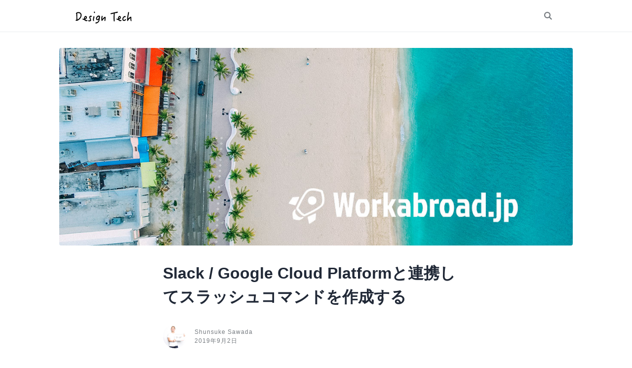

--- FILE ---
content_type: text/html; charset=utf-8
request_url: https://workabroad.jp/posts/2233
body_size: 5547
content:
<html><head><link href="/assets/favicon.ico" rel="shortcut icon" /><meta content="width=device-width, initial-scale=1.0, maximum-scale=1.0" name="viewport" /><meta content="31536000" http-equiv="expires" /><meta content="aI7ZruXBm-7pUH3EXtyziEm6K9maqXyxVBOoBukmNE0" name="google-site-verification" /><title>Slack / Google Cloud Platformと連携してスラッシュコマンドを作成する | Workabroad.jp</title>
<meta name="description" content="Slackの使用頻度がすごく高いです。 フリーランスとして色々なプロジェクトに関わる上で、とても大事なツールなのですが、コミュニケーションを集約しようとすると、やはり色々カスタマイズしたくなる...">
<link rel="image_src" href="https://workabroad.jp/assets/ogp/main-48495780ee0c887edb0e41018c4ccdc10be8c59acc432b687bd2fe3666ba53a2.jpg">
<meta property="og:site_name" content="Workabroad.jp">
<meta property="og:title" content="Slack / Google Cloud Platformと連携してスラッシュコマンドを作成する">
<meta property="og:description" content="Slackの使用頻度がすごく高いです。 フリーランスとして色々なプロジェクトに関わる上で、とても大事なツールなのですが、コミュニケーションを集約しようとすると、やはり色々カスタマイズしたくなる...">
<meta property="og:type" content="article">
<meta property="og:image" content="https://workabroad.jp/assets/ogp/main-48495780ee0c887edb0e41018c4ccdc10be8c59acc432b687bd2fe3666ba53a2.jpg">
<meta property="og:url" content="https://workabroad.jp/posts/2233">
<meta name="twitter:card" content="summary">
<meta name="twitter:site" content="@shunwitter">
<meta name="twitter:title" content="Slack / Google Cloud Platformと連携してスラッシュコマンドを作成する">
<meta name="twitter:description" content="Slackの使用頻度がすごく高いです。 フリーランスとして色々なプロジェクトに関わる上で、とても大事なツールなのですが、コミュニケーションを集約しようとすると、やはり色々カスタマイズしたくなる...">
<meta name="twitter:image" content="https://workabroad.jp/assets/ogp/main-48495780ee0c887edb0e41018c4ccdc10be8c59acc432b687bd2fe3666ba53a2.jpg">
<meta name="twitter:url" content="https://workabroad.jp/posts/2233"><link rel="stylesheet" media="all" href="/assets/application-a36d52cc326012ed0d66968c26e926239903ea775ef07aa5bc2cc8c9eab59009.css" data-turbolinks-track="true" /><script src="/assets/application-c4b071f20623045e73b838d38cee569fbc64bd7a1b8c480cf1c4410e2bec1c3e.js" data-turbolinks-track="true"></script><meta name="csrf-param" content="authenticity_token" />
<meta name="csrf-token" content="fAR75vu+zgX3TS2YS6JQ/J0rk55hvfASMiTe0BEkcQYVgabbOnIhHyDl8Vwo+xMCqm/ISIa0N+RN3zmk7UFwvA==" /><script src="https://www.googletagmanager.com/gtag/js?id=UA-2140628-6" async="async"></script><script>window.dataLayer = window.dataLayer || [];
function gtag(){dataLayer.push(arguments);}
gtag('js', new Date());
gtag('config', 'UA-2140628-6');</script><script>document.documentElement.style.setProperty('--primary-color', "#6ac70d");</script><script async="true" data-ad-client="ca-pub-5366654401495221" src="https://pagead2.googlesyndication.com/pagead/js/adsbygoogle.js"></script></head><body itemscope="" itemtype="http://schema.org/BlogPosting"><div class="global-header"><div class="inner"><a class="brand" title="Design Tech" style="--logo-image: url(/assets/logo_mask-ec5b174d5c8363bfd903c6abd9624d0a5d61fc6f22563b22a7635dbc63cb8450.svg);" href="/"></a><div class="search-container"><form autocomplete="off" action="/search" accept-charset="UTF-8" method="get"><input name="utf8" type="hidden" value="&#x2713;" /><input placeholder="Type keyword..." type="text" name="keyword" /><input type="submit" name="commit" value="" data-disable-with="" /></form></div></div></div><div class="post-hero post-body"><div class="full-width lazy"><div class="bg-image bg-image--md" data-src="/assets/ogp/main-48495780ee0c887edb0e41018c4ccdc10be8c59acc432b687bd2fe3666ba53a2.jpg" style="background-image: url(/assets/ogp/main-48495780ee0c887edb0e41018c4ccdc10be8c59acc432b687bd2fe3666ba53a2.jpg)"></div></div></div><article class="post-container"><header class="post-header"><h1>Slack / Google Cloud Platformと連携してスラッシュコマンドを作成する</h1></header><div class="post-dateline"><img alt="Shunsuke Sawada" src="/assets/profile-1b803619574ee6a3fe9a0078fe4bcb9165b95da48ea54e01096bfbb35b734a98.jpg" /><div class="post-dateline__author"><span>Shunsuke Sawada</span><span>2019年9月2日</span></div></div><div class="post-body"><p>Slackの使用頻度がすごく高いです。<br>
フリーランスとして色々なプロジェクトに関わる上で、とても大事なツールなのですが、コミュニケーションを集約しようとすると、やはり色々カスタマイズしたくなる。<br>
やってみると設定が難しかったので、メモしておく。</p>

<h2>前提</h2>

<ul>
<li>Google Cloud Platform の Cloud Functions 使います。</li>
<li>GCPにコードをデプロイして、エンドポイントをSlack上の管理画面に登録。</li>
</ul>

<h2>GCP</h2>

<p>まずはこのクイックスタートの通りに。<br>
<a href="https://cloud.google.com/sdk/docs/quickstart-macos">https://cloud.google.com/sdk/docs/quickstart-macos</a></p>

<p>前提条件として Python 2.7 が必要です。</p>

<p>・クイックスタートのページからPackageをダウンロードして解凍。<br>
・ <code>$ ~/Download/google-cloud-sdk/install.sh</code> コマンド実行。<br>
・ インストール場所を聞かれるのでPATHが通っている場所かどうか確認して実行。<br>
・ 多分Googleにログインするよう促されるのでログインする。</p>

<p>↑のアカウントで支払い等も行いますが、最初の1年は無料です。</p>

<p><img src="https://image.workabroad.jp/upload/2019/422/workabroad.jpg" alt="signup_free"></p>

<p>・ ターミナル再起動<br>
・ <code>$ gcloud --version</code> で確認</p>

<h2>プロジェクト作成</h2>

<p>　　<br>
そして、<a href="https://console.cloud.google.com/cloud-resource-manager">こちらから</a> から新規プロジェクトを作成。<br>
<img src="https://image.workabroad.jp/upload/2019/420/workabroad.jpg" alt="Screen_Shot_2019-09-01_at_21.45.22"></p>

<p>こんな感じでFunctionsをPINしておくと便利です。<br>
<img src="https://image.workabroad.jp/upload/2019/423/workabroad.jpg" alt="pin"></p>

<p>ついでにfunctionも作成しておきましょう。<br>
<img src="https://image.workabroad.jp/upload/2019/430/workabroad.jpg" alt="Screen_Shot_2019-09-01_at_22.27.55"></p>

<p>function-1という名前が自動でつくはず。<br>
ただ、大事なのはこちらの <code>Function to execute</code> です。<br>
<img src="https://image.workabroad.jp/upload/2019/431/workabroad.jpg" alt="Screen_Shot_2019-09-01_at_22.29.42"></p>

<p>反映されるまで少し時間がかかります。<br>
<img src="https://image.workabroad.jp/upload/2019/421/workabroad.jpg" alt="creating"></p>

<p>　　</p>

<h2>プロジェクトの初期設定</h2>
<div class='highlight-info'>
        <span class='highlight-info__inner'>bash</span>
      </div>
      <div class="highlight"><pre class="codehilite"><code><table class="rouge-table"><tbody><tr><td class="rouge-gutter gl"><pre class="lineno"><span>1</span>
<span>2</span>
<span>3</span>
<span>4</span>
<span>5</span>
<span>6</span>
<span>7</span>
<span>8</span>
</pre></td><td class="rouge-code"><pre>// プロジェクトの保存場所を作成
<span class="nv">$ </span><span class="nb">cd</span> ~/Dev/anywhere
<span class="nv">$ </span>mkdir slack-test
<span class="nv">$ </span><span class="nb">cd </span>slack-test

// Cloud functions 初期設定
// クイックスタートに詳細あり。
<span class="nv">$ </span>gcloud init
</pre></td></tr></tbody></table></code></pre></div>
    
<p><code>gcloud init</code> するとどのプロジェクトと関連付けるか聞かれるので、先程作成したプロジェクトを選択しましょう。</p>

<p>これで gcloud deploy コマンドを叩くと、先程作成したfunctionを上書きしてくれます。今回は何もカスタマイズしませんので、せっかく init しましたが、この中で何かすることはありません。次回以降カスタマイズの方法を書いていこうと思います。<br>
※ <a href="https://workabroad.jp/posts/2234">書きました。</a></p>

<p>　　<br>
下記のコマンドで設定を確認することができます。</p>
<div class="highlight"><pre class="codehilite"><code><table class="rouge-table"><tbody><tr><td class="rouge-gutter gl"><pre class="lineno"><span>1</span>
</pre></td><td class="rouge-code"><pre>$ gcloud config list
</pre></td></tr></tbody></table></code></pre></div>
<h2>Slackとの連携</h2>

<p>Slack管理画面でアプリを登録し、Slashコマンドを登録する。<br>
<img src="https://image.workabroad.jp/upload/2019/425/workabroad.jpg" alt="command"></p>

<p>先程GCPで作成したfunctionのURLをコピーして、<br>
Request URL に貼り付けます。</p>

<p><img src="https://image.workabroad.jp/upload/2019/426/workabroad.jpg" alt="endpoint"></p>

<p>こんなイメージ。<br>
<img src="https://image.workabroad.jp/upload/2019/427/workabroad.jpg" alt="test"></p>

<p>こうすると、Slack上で <code>/post</code> とスラッシュコマンドを入力すれば、Cloud Functionsにリクエストが飛んで、レスポンスがSlack上に表示されるはずです。<br>
<code>Hello World!</code> と表示されたのではないでしょうか。</p>

<p>先程登録したfunctionのこの部分ですね。<br>
<img src="https://image.workabroad.jp/upload/2019/432/workabroad.jpg" alt="Screen_Shot_2019-09-01_at_22.29.42"></p>

<p>まずは Google Cloud Platform との基本的な連携でした。<br>
　　</p>
</div><div class="post-clap-container"><div class="post-clap"><a class="post-clap__button" data-remote="true" rel="nofollow" data-method="put" href="/posts/2233/clap"><div class="post-clap__button__icon"></div></a></div></div><div class="post-tags"><a class="post-tags__tag" href="/tags/slack">slack</a><a class="post-tags__tag" href="/tags/ngrok">ngrok</a></div><address class="post-author"><img alt="Shunsuke Sawada" src="/assets/profile-1b803619574ee6a3fe9a0078fe4bcb9165b95da48ea54e01096bfbb35b734a98.jpg" /><div class="post-author__profile"><div class="post-author__name">Shunsuke Sawada</div><div class="post-author__oneline">フリーランスUXエンジニア<br />ビジョンとデザインとコードが大事</div></div></address></article><div class="post-recommendation"><h4>おすすめの記事</h4><a class="recommendation" href="/posts/%E3%82%A6%E3%82%A7%E3%83%96%E3%82%A8%E3%83%B3%E3%82%B8%E3%83%8B%E3%82%A2"><div class="recommendation__body"><h5>エンジニアの人いろいろ</h5></div><div class="recommendation__image" style="--image: url(/assets/ogp/startup-fe15b146d0f92c06ad9a1a4613f56bf6d9ce628d1c3355f0dc442e80c79129db.jpg);"></div></a><a class="recommendation" href="/posts/2234"><div class="recommendation__body"><h5>Slack / Functions FrameworkでサクッとCloud Functionsをカスタマイズ</h5></div><div class="recommendation__image" style="--image: url(/assets/ogp/main-48495780ee0c887edb0e41018c4ccdc10be8c59acc432b687bd2fe3666ba53a2.jpg);"></div></a><a class="recommendation" href="/posts/2235"><div class="recommendation__body"><h5>Slack / ローカルの開発環境を整える</h5><div class="recommendation__clap"><div class="icon"></div>1</div></div><div class="recommendation__image" style="--image: url(/assets/ogp/main-48495780ee0c887edb0e41018c4ccdc10be8c59acc432b687bd2fe3666ba53a2.jpg);"></div></a></div><footer class="footer-promotion"><div class="inner"><h4>公開中のオンライン講座</h4><a class="promotion" target="_blank" href="https://www.udemy.com/course/react-native-ios-android/?referralCode=7F1A9BBADE3CEB8F0A7C"><div class="promotion__body"><h5>React Native で iOS / Android アプリ開発をゼロから始めよう！</h5><div class="promotion__info"><div class="content"><div class="rating"><span>4.61</span><div class="stars"><img width="16" height="16" src="/assets/star_full-349db396e9e69879d5b666ee10577941084251027b71e39594de61e3ad38d1ef.svg" alt="Star full" /><img width="16" height="16" src="/assets/star_full-349db396e9e69879d5b666ee10577941084251027b71e39594de61e3ad38d1ef.svg" alt="Star full" /><img width="16" height="16" src="/assets/star_full-349db396e9e69879d5b666ee10577941084251027b71e39594de61e3ad38d1ef.svg" alt="Star full" /><img width="16" height="16" src="/assets/star_full-349db396e9e69879d5b666ee10577941084251027b71e39594de61e3ad38d1ef.svg" alt="Star full" /><img width="16" height="16" src="/assets/star_half-e2ec14b19711341c36fdda069c52f6445c903d998878a06737b7b5855a7064b1.svg" alt="Star half" /></div></div><p>6047人が受講中</p></div></div></div><div class="promotion__image" style="--image: url(https://workabroad.jp/assets/udemy_react_native-8e00242789ee18c0fa4d6335cbc32d29b304d6f7da06d1f76f980b65b1e5ad71.jpg);"></div></a><a class="promotion" target="_blank" href="https://www.udemy.com/course/web-designer/?referralCode=FFF65D1655B6A0BFDBF9"><div class="promotion__body"><h5>Webデザイナーのキャリアを未経験からスタートするためのオールインワン講座</h5><div class="promotion__info"><div class="content"><div class="rating"><span>4.30</span><div class="stars"><img width="16" height="16" src="/assets/star_full-349db396e9e69879d5b666ee10577941084251027b71e39594de61e3ad38d1ef.svg" alt="Star full" /><img width="16" height="16" src="/assets/star_full-349db396e9e69879d5b666ee10577941084251027b71e39594de61e3ad38d1ef.svg" alt="Star full" /><img width="16" height="16" src="/assets/star_full-349db396e9e69879d5b666ee10577941084251027b71e39594de61e3ad38d1ef.svg" alt="Star full" /><img width="16" height="16" src="/assets/star_full-349db396e9e69879d5b666ee10577941084251027b71e39594de61e3ad38d1ef.svg" alt="Star full" /><img width="16" height="16" src="/assets/star_half-e2ec14b19711341c36fdda069c52f6445c903d998878a06737b7b5855a7064b1.svg" alt="Star half" /></div></div><p>8698人が受講中</p></div></div></div><div class="promotion__image" style="--image: url(https://workabroad.jp/assets/udemy_web_design-7a2d1cb5bca55e3318d5cd767be4e8a6826b1582301981ceb5dbd4e70ac6dc17.jpg);"></div></a><a class="promotion" target="_blank" href="https://www.udemy.com/course/figma-app-design/?referralCode=98E18468116CD257CC92"><div class="promotion__body"><h5>初心者から始めるアプリデザイン＜UI/UXデザインをFigmaで学ぼう！＞Webデザインにも応用可能</h5><div class="promotion__info"><div class="content"><div class="rating"><span>4.67</span><div class="stars"><img width="16" height="16" src="/assets/star_full-349db396e9e69879d5b666ee10577941084251027b71e39594de61e3ad38d1ef.svg" alt="Star full" /><img width="16" height="16" src="/assets/star_full-349db396e9e69879d5b666ee10577941084251027b71e39594de61e3ad38d1ef.svg" alt="Star full" /><img width="16" height="16" src="/assets/star_full-349db396e9e69879d5b666ee10577941084251027b71e39594de61e3ad38d1ef.svg" alt="Star full" /><img width="16" height="16" src="/assets/star_full-349db396e9e69879d5b666ee10577941084251027b71e39594de61e3ad38d1ef.svg" alt="Star full" /><img width="16" height="16" src="/assets/star_full-349db396e9e69879d5b666ee10577941084251027b71e39594de61e3ad38d1ef.svg" alt="Star full" /></div></div><p>3157人が受講中</p></div></div></div><div class="promotion__image" style="--image: url(https://workabroad.jp/assets/udemy_figma-e1695d44d5883f309291bf73d28a03bcaf8e7ec6ba4b35c5425256b218941b3d.jpg);"></div></a><a class="promotion" target="_blank" href="https://www.udemy.com/course/webpack-config/?referralCode=FF983C394D958E82E021"><div class="promotion__body"><h5>Webpackでウェブサイト制作のHTML/CSS/JSコーディングを一気に効率化する実践講座 (Mac / Win)</h5><div class="promotion__info"><div class="content"><div class="rating"><span>4.60</span><div class="stars"><img width="16" height="16" src="/assets/star_full-349db396e9e69879d5b666ee10577941084251027b71e39594de61e3ad38d1ef.svg" alt="Star full" /><img width="16" height="16" src="/assets/star_full-349db396e9e69879d5b666ee10577941084251027b71e39594de61e3ad38d1ef.svg" alt="Star full" /><img width="16" height="16" src="/assets/star_full-349db396e9e69879d5b666ee10577941084251027b71e39594de61e3ad38d1ef.svg" alt="Star full" /><img width="16" height="16" src="/assets/star_full-349db396e9e69879d5b666ee10577941084251027b71e39594de61e3ad38d1ef.svg" alt="Star full" /><img width="16" height="16" src="/assets/star_half-e2ec14b19711341c36fdda069c52f6445c903d998878a06737b7b5855a7064b1.svg" alt="Star half" /></div></div><p>1788人が受講中</p></div></div></div><div class="promotion__image" style="--image: url(https://workabroad.jp/assets/udemy_webpack-5445c243a2493b74f051dcd4450d7db4ff2a68d5993d086c5e04147e04419dba.jpg);"></div></a></div></footer><div class="post-third-party"><div id="disqus_thread"></div>
<script>

/**
*  RECOMMENDED CONFIGURATION VARIABLES: EDIT AND UNCOMMENT THE SECTION BELOW TO INSERT DYNAMIC VALUES FROM YOUR PLATFORM OR CMS.
*  LEARN WHY DEFINING THESE VARIABLES IS IMPORTANT: https://disqus.com/admin/universalcode/#configuration-variables*/

var disqus_config = function () {
this.page.url = 'https://workabroad.jp/posts/2233';
this.page.identifier = 2233;
};

(function() { // DON'T EDIT BELOW THIS LINE
var d = document, s = d.createElement('script');
s.src = 'https://workabroad.disqus.com/embed.js';
s.setAttribute('data-timestamp', +new Date());
(d.head || d.body).appendChild(s);
})();
</script>
<noscript>Please enable JavaScript to view the <a href="https://disqus.com/?ref_noscript">comments powered by Disqus.</a></noscript>
                            </div><div class="global-footer">© 2012 - 2026 workabroad.jp</div><script defer src="https://static.cloudflareinsights.com/beacon.min.js/vcd15cbe7772f49c399c6a5babf22c1241717689176015" integrity="sha512-ZpsOmlRQV6y907TI0dKBHq9Md29nnaEIPlkf84rnaERnq6zvWvPUqr2ft8M1aS28oN72PdrCzSjY4U6VaAw1EQ==" data-cf-beacon='{"version":"2024.11.0","token":"7aad74fd3fe64d3084166302296cb488","r":1,"server_timing":{"name":{"cfCacheStatus":true,"cfEdge":true,"cfExtPri":true,"cfL4":true,"cfOrigin":true,"cfSpeedBrain":true},"location_startswith":null}}' crossorigin="anonymous"></script>
</body></html>

--- FILE ---
content_type: text/html; charset=utf-8
request_url: https://www.google.com/recaptcha/api2/aframe
body_size: 264
content:
<!DOCTYPE HTML><html><head><meta http-equiv="content-type" content="text/html; charset=UTF-8"></head><body><script nonce="478mml6c403I6FdetSxVtg">/** Anti-fraud and anti-abuse applications only. See google.com/recaptcha */ try{var clients={'sodar':'https://pagead2.googlesyndication.com/pagead/sodar?'};window.addEventListener("message",function(a){try{if(a.source===window.parent){var b=JSON.parse(a.data);var c=clients[b['id']];if(c){var d=document.createElement('img');d.src=c+b['params']+'&rc='+(localStorage.getItem("rc::a")?sessionStorage.getItem("rc::b"):"");window.document.body.appendChild(d);sessionStorage.setItem("rc::e",parseInt(sessionStorage.getItem("rc::e")||0)+1);localStorage.setItem("rc::h",'1768458111748');}}}catch(b){}});window.parent.postMessage("_grecaptcha_ready", "*");}catch(b){}</script></body></html>

--- FILE ---
content_type: application/javascript
request_url: https://workabroad.jp/assets/application-c4b071f20623045e73b838d38cee569fbc64bd7a1b8c480cf1c4410e2bec1c3e.js
body_size: 3645
content:
(function(){var e=this;(function(){(function(){this.Rails={linkClickSelector:"a[data-confirm], a[data-method], a[data-remote]:not([disabled]), a[data-disable-with], a[data-disable]",buttonClickSelector:{selector:"button[data-remote]:not([form]), button[data-confirm]:not([form])",exclude:"form button"},inputChangeSelector:"select[data-remote], input[data-remote], textarea[data-remote]",formSubmitSelector:"form",formInputClickSelector:"form input[type=submit], form input[type=image], form button[type=submit], form button:not([type]), input[type=submit][form], input[type=image][form], button[type=submit][form], button[form]:not([type])",formDisableSelector:"input[data-disable-with]:enabled, button[data-disable-with]:enabled, textarea[data-disable-with]:enabled, input[data-disable]:enabled, button[data-disable]:enabled, textarea[data-disable]:enabled",formEnableSelector:"input[data-disable-with]:disabled, button[data-disable-with]:disabled, textarea[data-disable-with]:disabled, input[data-disable]:disabled, button[data-disable]:disabled, textarea[data-disable]:disabled",fileInputSelector:"input[name][type=file]:not([disabled])",linkDisableSelector:"a[data-disable-with], a[data-disable]",buttonDisableSelector:"button[data-remote][data-disable-with], button[data-remote][data-disable]"}}).call(this)}).call(e);var t=e.Rails;(function(){(function(){var e,n;n=Element.prototype.matches||Element.prototype.matchesSelector||Element.prototype.mozMatchesSelector||Element.prototype.msMatchesSelector||Element.prototype.oMatchesSelector||Element.prototype.webkitMatchesSelector,t.matches=function(e,t){return null!=t.exclude?n.call(e,t.selector)&&!n.call(e,t.exclude):n.call(e,t)},e="_ujsData",t.getData=function(t,n){var a;return null!=(a=t[e])?a[n]:void 0},t.setData=function(t,n,a){return null==t[e]&&(t[e]={}),t[e][n]=a},t.$=function(e){return Array.prototype.slice.call(document.querySelectorAll(e))}}).call(this),function(){var e,n,a;e=t.$,a=t.csrfToken=function(){var e;return(e=document.querySelector("meta[name=csrf-token]"))&&e.content},n=t.csrfParam=function(){var e;return(e=document.querySelector("meta[name=csrf-param]"))&&e.content},t.CSRFProtection=function(e){var t;if(null!=(t=a()))return e.setRequestHeader("X-CSRF-Token",t)},t.refreshCSRFTokens=function(){var t,r;if(r=a(),t=n(),null!=r&&null!=t)return e('form input[name="'+t+'"]').forEach(function(e){return e.value=r})}}.call(this),function(){var e,n,a;a=t.matches,e=window.CustomEvent,"function"!=typeof e&&(e=function(e,t){var n;return n=document.createEvent("CustomEvent"),n.initCustomEvent(e,t.bubbles,t.cancelable,t.detail),n},e.prototype=window.Event.prototype),n=t.fire=function(t,n,a){var r;return r=new e(n,{bubbles:!0,cancelable:!0,detail:a}),t.dispatchEvent(r),!r.defaultPrevented},t.stopEverything=function(e){return n(e.target,"ujs:everythingStopped"),e.preventDefault(),e.stopPropagation(),e.stopImmediatePropagation()},t.delegate=function(e,t,n,r){return e.addEventListener(n,function(e){var n;for(n=e.target;n instanceof Element&&!a(n,t);)n=n.parentNode;if(n instanceof Element&&!1===r.call(n,e))return e.preventDefault(),e.stopPropagation()})}}.call(this),function(){var e,n,a,r,o;n=t.CSRFProtection,t.fire,e={"*":"*/*",text:"text/plain",html:"text/html",xml:"application/xml, text/xml",json:"application/json, text/javascript",script:"text/javascript, application/javascript, application/ecmascript, application/x-ecmascript"},t.ajax=function(e){var t;return e=r(e),t=a(e,function(){var n;return n=o(t.response,t.getResponseHeader("Content-Type")),2===Math.floor(t.status/100)?"function"==typeof e.success&&e.success(n,t.statusText,t):"function"==typeof e.error&&e.error(n,t.statusText,t),"function"==typeof e.complete?e.complete(t,t.statusText):void 0}),!("function"!=typeof e.beforeSend||!e.beforeSend(t,e))&&(t.readyState===XMLHttpRequest.OPENED?t.send(e.data):void 0)},r=function(t){return t.url=t.url||location.href,t.type=t.type.toUpperCase(),"GET"===t.type&&t.data&&(t.url.indexOf("?")<0?t.url+="?"+t.data:t.url+="&"+t.data),null==e[t.dataType]&&(t.dataType="*"),t.accept=e[t.dataType],"*"!==t.dataType&&(t.accept+=", */*; q=0.01"),t},a=function(e,t){var a;return a=new XMLHttpRequest,a.open(e.type,e.url,!0),a.setRequestHeader("Accept",e.accept),"string"==typeof e.data&&a.setRequestHeader("Content-Type","application/x-www-form-urlencoded; charset=UTF-8"),e.crossDomain||a.setRequestHeader("X-Requested-With","XMLHttpRequest"),n(a),a.withCredentials=!!e.withCredentials,a.onreadystatechange=function(){if(a.readyState===XMLHttpRequest.DONE)return t(a)},a},o=function(e,t){var n,a;if("string"==typeof e&&"string"==typeof t)if(t.match(/\bjson\b/))try{e=JSON.parse(e)}catch(e){}else if(t.match(/\b(?:java|ecma)script\b/))a=document.createElement("script"),a.text=e,document.head.appendChild(a).parentNode.removeChild(a);else if(t.match(/\b(xml|html|svg)\b/)){n=new DOMParser,t=t.replace(/;.+/,"");try{e=n.parseFromString(e,t)}catch(e){}}return e},t.href=function(e){return e.href},t.isCrossDomain=function(e){var t,n;t=document.createElement("a"),t.href=location.href,n=document.createElement("a");try{return n.href=e,!((!n.protocol||":"===n.protocol)&&!n.host||t.protocol+"//"+t.host==n.protocol+"//"+n.host)}catch(e){return e,!0}}}.call(this),function(){var e,n;e=t.matches,n=function(e){return Array.prototype.slice.call(e)},t.serializeElement=function(t,a){var r,o;return r=[t],e(t,"form")&&(r=n(t.elements)),o=[],r.forEach(function(t){if(t.name&&!t.disabled)return e(t,"select")?n(t.options).forEach(function(e){if(e.selected)return o.push({name:t.name,value:e.value})}):t.checked||-1===["radio","checkbox","submit"].indexOf(t.type)?o.push({name:t.name,value:t.value}):void 0}),a&&o.push(a),o.map(function(e){return null!=e.name?encodeURIComponent(e.name)+"="+encodeURIComponent(e.value):e}).join("&")},t.formElements=function(t,a){return e(t,"form")?n(t.elements).filter(function(t){return e(t,a)}):n(t.querySelectorAll(a))}}.call(this),function(){var e,n,a;n=t.fire,a=t.stopEverything,t.handleConfirm=function(t){if(!e(this))return a(t)},e=function(e){var t,a,r;if(!(r=e.getAttribute("data-confirm")))return!0;if(t=!1,n(e,"confirm")){try{t=confirm(r)}catch(e){}a=n(e,"confirm:complete",[t])}return t&&a}}.call(this),function(){var e,n,a,r,o,i,l,c,u,s,d;u=t.matches,c=t.getData,s=t.setData,d=t.stopEverything,l=t.formElements,t.handleDisabledElement=function(e){var t;if(t=this,t.disabled)return d(e)},t.enableElement=function(e){var n;return n=e instanceof Event?e.target:e,u(n,t.linkDisableSelector)?i(n):u(n,t.buttonDisableSelector)||u(n,t.formEnableSelector)?r(n):u(n,t.formSubmitSelector)?o(n):void 0},t.disableElement=function(r){var o;return o=r instanceof Event?r.target:r,u(o,t.linkDisableSelector)?a(o):u(o,t.buttonDisableSelector)||u(o,t.formDisableSelector)?e(o):u(o,t.formSubmitSelector)?n(o):void 0},a=function(e){var t;return t=e.getAttribute("data-disable-with"),null!=t&&(s(e,"ujs:enable-with",e.innerHTML),e.innerHTML=t),e.addEventListener("click",d),s(e,"ujs:disabled",!0)},i=function(e){var t;return t=c(e,"ujs:enable-with"),null!=t&&(e.innerHTML=t,s(e,"ujs:enable-with",null)),e.removeEventListener("click",d),s(e,"ujs:disabled",null)},n=function(n){return l(n,t.formDisableSelector).forEach(e)},e=function(e){var t;return t=e.getAttribute("data-disable-with"),null!=t&&(u(e,"button")?(s(e,"ujs:enable-with",e.innerHTML),e.innerHTML=t):(s(e,"ujs:enable-with",e.value),e.value=t)),e.disabled=!0,s(e,"ujs:disabled",!0)},o=function(e){return l(e,t.formEnableSelector).forEach(r)},r=function(e){var t;return t=c(e,"ujs:enable-with"),null!=t&&(u(e,"button")?e.innerHTML=t:e.value=t,s(e,"ujs:enable-with",null)),e.disabled=!1,s(e,"ujs:disabled",null)}}.call(this),function(){var e;e=t.stopEverything,t.handleMethod=function(n){var a,r,o,i,l,c,u;if(c=this,u=c.getAttribute("data-method"))return l=t.href(c),r=t.csrfToken(),a=t.csrfParam(),o=document.createElement("form"),i="<input name='_method' value='"+u+"' type='hidden' />",null==a||null==r||t.isCrossDomain(l)||(i+="<input name='"+a+"' value='"+r+"' type='hidden' />"),i+='<input type="submit" />',o.method="post",o.action=l,o.target=c.target,o.innerHTML=i,o.style.display="none",document.body.appendChild(o),o.querySelector('[type="submit"]').click(),e(n)}}.call(this),function(){var e,n,a,r,o,i,l,c,u,s=[].slice;i=t.matches,a=t.getData,c=t.setData,n=t.fire,u=t.stopEverything,e=t.ajax,r=t.isCrossDomain,l=t.serializeElement,o=function(e){var t;return null!=(t=e.getAttribute("data-remote"))&&"false"!==t},t.handleRemote=function(d){var m,f,p,b,h,v,S;return b=this,!o(b)||(n(b,"ajax:before")?(S=b.getAttribute("data-with-credentials"),p=b.getAttribute("data-type")||"script",i(b,t.formSubmitSelector)?(m=a(b,"ujs:submit-button"),h=a(b,"ujs:submit-button-formmethod")||b.method,v=a(b,"ujs:submit-button-formaction")||b.getAttribute("action")||location.href,"GET"===h.toUpperCase()&&(v=v.replace(/\?.*$/,"")),"multipart/form-data"===b.enctype?(f=new FormData(b),null!=m&&f.append(m.name,m.value)):f=l(b,m),c(b,"ujs:submit-button",null),c(b,"ujs:submit-button-formmethod",null),c(b,"ujs:submit-button-formaction",null)):i(b,t.buttonClickSelector)||i(b,t.inputChangeSelector)?(h=b.getAttribute("data-method"),v=b.getAttribute("data-url"),f=l(b,b.getAttribute("data-params"))):(h=b.getAttribute("data-method"),v=t.href(b),f=b.getAttribute("data-params")),e({type:h||"GET",url:v,data:f,dataType:p,beforeSend:function(e,t){return n(b,"ajax:beforeSend",[e,t])?n(b,"ajax:send",[e]):(n(b,"ajax:stopped"),!1)},success:function(){var e;return e=1<=arguments.length?s.call(arguments,0):[],n(b,"ajax:success",e)},error:function(){var e;return e=1<=arguments.length?s.call(arguments,0):[],n(b,"ajax:error",e)},complete:function(){var e;return e=1<=arguments.length?s.call(arguments,0):[],n(b,"ajax:complete",e)},crossDomain:r(v),withCredentials:null!=S&&"false"!==S}),u(d)):(n(b,"ajax:stopped"),!1))},t.formSubmitButtonClick=function(){var e,t;if(e=this,t=e.form)return e.name&&c(t,"ujs:submit-button",{name:e.name,value:e.value}),c(t,"ujs:formnovalidate-button",e.formNoValidate),c(t,"ujs:submit-button-formaction",e.getAttribute("formaction")),c(t,"ujs:submit-button-formmethod",e.getAttribute("formmethod"))},t.handleMetaClick=function(e){var t,n,a;if(n=this,a=(n.getAttribute("data-method")||"GET").toUpperCase(),t=n.getAttribute("data-params"),(e.metaKey||e.ctrlKey)&&"GET"===a&&!t)return e.stopImmediatePropagation()}}.call(this),function(){var e,n,a,r,o,i,l,c,u,s,d,m,f,p;i=t.fire,a=t.delegate,c=t.getData,e=t.$,p=t.refreshCSRFTokens,n=t.CSRFProtection,o=t.enableElement,r=t.disableElement,s=t.handleDisabledElement,u=t.handleConfirm,f=t.handleRemote,l=t.formSubmitButtonClick,d=t.handleMetaClick,m=t.handleMethod,"undefined"==typeof jQuery||null===jQuery||null==jQuery.ajax||jQuery.rails||(jQuery.rails=t,jQuery.ajaxPrefilter(function(e,t,a){if(!e.crossDomain)return n(a)})),t.start=function(){if(window._rails_loaded)throw new Error("rails-ujs has already been loaded!");return window.addEventListener("pageshow",function(){return e(t.formEnableSelector).forEach(function(e){if(c(e,"ujs:disabled"))return o(e)}),e(t.linkDisableSelector).forEach(function(e){if(c(e,"ujs:disabled"))return o(e)})}),a(document,t.linkDisableSelector,"ajax:complete",o),a(document,t.linkDisableSelector,"ajax:stopped",o),a(document,t.buttonDisableSelector,"ajax:complete",o),a(document,t.buttonDisableSelector,"ajax:stopped",o),a(document,t.linkClickSelector,"click",s),a(document,t.linkClickSelector,"click",u),a(document,t.linkClickSelector,"click",d),a(document,t.linkClickSelector,"click",r),a(document,t.linkClickSelector,"click",f),a(document,t.linkClickSelector,"click",m),a(document,t.buttonClickSelector,"click",s),a(document,t.buttonClickSelector,"click",u),a(document,t.buttonClickSelector,"click",r),a(document,t.buttonClickSelector,"click",f),a(document,t.inputChangeSelector,"change",s),a(document,t.inputChangeSelector,"change",u),a(document,t.inputChangeSelector,"change",f),a(document,t.formSubmitSelector,"submit",s),a(document,t.formSubmitSelector,"submit",u),a(document,t.formSubmitSelector,"submit",f),a(document,t.formSubmitSelector,"submit",function(e){return setTimeout(function(){return r(e)},13)}),a(document,t.formSubmitSelector,"ajax:send",r),a(document,t.formSubmitSelector,"ajax:complete",o),a(document,t.formInputClickSelector,"click",s),a(document,t.formInputClickSelector,"click",u),a(document,t.formInputClickSelector,"click",l),document.addEventListener("DOMContentLoaded",p),window._rails_loaded=!0},window.Rails===t&&i(document,"rails:attachBindings")&&t.start()}.call(this)}).call(this),"object"==typeof module&&module.exports?module.exports=t:"function"==typeof define&&define.amd&&define(t)}).call(this),document.addEventListener("DOMContentLoaded",function(){function e(e){for(var n=0;n<e.length;n++){var a=e[n];if(a.isIntersecting){t.unobserve(a.target);var r=a.target;console.log("node",r),console.log(r.childNodes.length);for(var o=0;o<r.childNodes.length;o++){var i=r.childNodes[o],l=i.constructor.name;if(console.log(l),"HTMLDivElement"===l){if(i.classList.contains("bg-image")){var c=document.createElement("div");c.setAttribute("class",i.getAttribute("class")),c.style.backgroundImage="url("+i.dataset.src+")",r.appendChild(c),i.classList.add("hidden");break}}else if("HTMLImageElement"===l){var c=document.createElement("img");c.src=i.dataset.src,r.appendChild(c),i.classList.add("hidden");break}}}}}for(var t=new IntersectionObserver(e,{rootMargin:"0px 0px 100px 0px"}),n=document.querySelectorAll(".lazy"),a=0;a<n.length;a++){var r=n[a];t.observe(r)}}),document.addEventListener("DOMContentLoaded",function(){var e=document.querySelector(".post-list-more");if(null!=e){var t=function(e,t){e.forEach(function(e){if(e.isIntersecting){var n=e.target,a=n.children[0];a?a.click():t.unobserve(n)}})};new IntersectionObserver(t,{rootMargin:"200px"}).observe(e)}});

--- FILE ---
content_type: image/svg+xml
request_url: https://workabroad.jp/assets/star_full-349db396e9e69879d5b666ee10577941084251027b71e39594de61e3ad38d1ef.svg
body_size: -310
content:
<?xml version="1.0" encoding="UTF-8"?>
<svg width="20px" height="20px" viewBox="0 0 20 20" version="1.1" xmlns="http://www.w3.org/2000/svg" xmlns:xlink="http://www.w3.org/1999/xlink">
    <title>star_full</title>
    <g id="star_full" stroke="none" stroke-width="1" fill="none" fill-rule="evenodd">
        <path d="M6.57981144,16.404781 L10,14.6606545 L13.4201886,16.404781 C14.0272959,16.7145136 14.7521345,16.2169284 14.6343776,15.5492172 L13.9801727,11.8553353 L16.7461563,9.24042234 C17.243352,8.77075351 16.968586,7.95074207 16.2829741,7.85427452 L12.4598106,7.31352563 L10.7510324,3.95221013 C10.4448594,3.35307494 9.55774724,3.34546365 9.24896761,3.95221013 L7.54018941,7.31352563 L3.71702594,7.85427452 C3.03141404,7.95074207 2.75664797,8.77075351 3.25384372,9.24042234 L6.01982734,11.8553353 L5.3656224,15.5492172 C5.24786551,16.2169284 5.97270414,16.7170424 6.57981144,16.404781 Z" id="Path" fill="#F9A93A" fill-rule="nonzero"></path>
    </g>
</svg>

--- FILE ---
content_type: image/svg+xml
request_url: https://workabroad.jp/assets/star_half-e2ec14b19711341c36fdda069c52f6445c903d998878a06737b7b5855a7064b1.svg
body_size: -423
content:
<?xml version="1.0" encoding="UTF-8"?>
<svg width="20px" height="20px" viewBox="0 0 20 20" version="1.1" xmlns="http://www.w3.org/2000/svg" xmlns:xlink="http://www.w3.org/1999/xlink">
    <title>star_half</title>
    <g id="star_half" stroke="none" stroke-width="1" fill="none" fill-rule="evenodd">
        <path d="M6.47391471,16.4052862 L9.79292845,14.6632361 L9.79292845,3.5 C9.5034258,3.5 9.21394795,3.64983511 9.06411284,3.95201001 L7.40588311,7.31419868 L3.69581513,7.85255854 C3.03048476,7.94905116 2.76384672,8.76927561 3.24633461,9.23906644 L5.93049586,11.8546587 L5.29564338,15.5495001 C5.18136994,16.2122762 5.87970767,16.7176287 6.47391471,16.4052862 Z" id="" fill="#F9A93A" fill-rule="nonzero"></path>
    </g>
</svg>